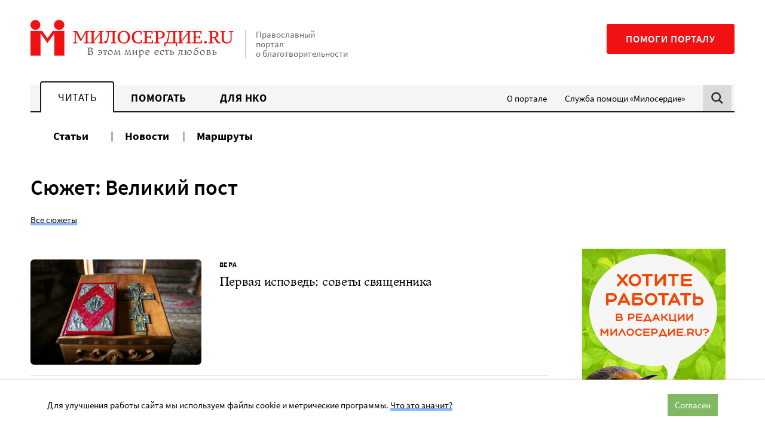

--- FILE ---
content_type: text/html; charset=UTF-8
request_url: https://www.miloserdie.ru/series/velikij-post/
body_size: 17950
content:
<!DOCTYPE html>
<html class="no-js" lang="ru-RU">
<head>
<meta charset="UTF-8">
	<meta name="viewport" content="width=device-width, initial-scale=1">
	<meta name="HandheldFriendly" content="True">
	<meta name="format-detection" content="telephone=no">
	<link rel="profile" href="http://gmpg.org/xfn/11">
	<meta http-equiv="X-UA-Compatible" content="IE=edge" />

	<meta name='robots' content='index, follow, max-image-preview:large, max-snippet:-1, max-video-preview:-1' />
	<style>img:is([sizes="auto" i], [sizes^="auto," i]) { contain-intrinsic-size: 3000px 1500px }</style>
	
	<!-- This site is optimized with the Yoast SEO plugin v25.6 - https://yoast.com/wordpress/plugins/seo/ -->
	<title>Великий пост - Милосердие.ru</title>
	<link rel="canonical" href="https://www.miloserdie.ru/series/velikij-post/" />
	<meta property="og:locale" content="ru_RU" />
	<meta property="og:type" content="article" />
	<meta property="og:title" content="Великий пост - Милосердие.ru" />
	<meta property="og:url" content="https://www.miloserdie.ru/series/velikij-post/" />
	<meta property="og:site_name" content="Милосердие.ru" />
	<meta property="og:image" content="https://www.miloserdie.ru/wp-content/uploads/2020/11/smm-fb.png" />
	<meta property="og:image:width" content="1200" />
	<meta property="og:image:height" content="630" />
	<meta property="og:image:type" content="image/png" />
	<meta name="twitter:card" content="summary_large_image" />
	<!-- / Yoast SEO plugin. -->


<link rel='dns-prefetch' href='//yandex.ru' />
<link rel='dns-prefetch' href='//widget.cloudpayments.ru' />
		<!-- favicon -->
		<link rel="icon" href="https://www.miloserdie.ru/wp-content/themes/milo/assets/img/icons/favicon.ico" sizes="32x32">
		<link rel="icon" href="https://www.miloserdie.ru/wp-content/themes/milo/assets/img/icons/icon.svg" type="image/svg+xml">
		<link rel="apple-touch-icon" href="https://www.miloserdie.ru/wp-content/themes/milo/assets/img/icons/apple-touch-icon.png">

		<link rel="manifest" href="https://www.miloserdie.ru/manifest.webmanifest">
		<link rel='preload' href='https://www.miloserdie.ru/wp-content/themes/milo/assets/fonts/Ladoga-Regular.woff' as='font'>
<link rel='preload' href='https://www.miloserdie.ru/wp-content/themes/milo/assets/fonts/SourceSansPro-Regular.woff' as='font'>
<link rel='stylesheet' id='wp-block-library-css' href='https://www.miloserdie.ru/wp-includes/css/dist/block-library/style.min.css' type='text/css' media='all' />
<style id='classic-theme-styles-inline-css' type='text/css'>
/*! This file is auto-generated */
.wp-block-button__link{color:#fff;background-color:#32373c;border-radius:9999px;box-shadow:none;text-decoration:none;padding:calc(.667em + 2px) calc(1.333em + 2px);font-size:1.125em}.wp-block-file__button{background:#32373c;color:#fff;text-decoration:none}
</style>
<style id='global-styles-inline-css' type='text/css'>
:root{--wp--preset--aspect-ratio--square: 1;--wp--preset--aspect-ratio--4-3: 4/3;--wp--preset--aspect-ratio--3-4: 3/4;--wp--preset--aspect-ratio--3-2: 3/2;--wp--preset--aspect-ratio--2-3: 2/3;--wp--preset--aspect-ratio--16-9: 16/9;--wp--preset--aspect-ratio--9-16: 9/16;--wp--preset--color--black: #000000;--wp--preset--color--cyan-bluish-gray: #abb8c3;--wp--preset--color--white: #ffffff;--wp--preset--color--pale-pink: #f78da7;--wp--preset--color--vivid-red: #cf2e2e;--wp--preset--color--luminous-vivid-orange: #ff6900;--wp--preset--color--luminous-vivid-amber: #fcb900;--wp--preset--color--light-green-cyan: #7bdcb5;--wp--preset--color--vivid-green-cyan: #00d084;--wp--preset--color--pale-cyan-blue: #8ed1fc;--wp--preset--color--vivid-cyan-blue: #0693e3;--wp--preset--color--vivid-purple: #9b51e0;--wp--preset--color--red: #F11112;--wp--preset--color--green: #81B866;--wp--preset--color--blue: #307fc9;--wp--preset--color--yellow: #F6E27F;--wp--preset--color--light-green: #EEFAE3;--wp--preset--color--light-yellow: #FCF8ED;--wp--preset--color--dark-brown: #22181C;--wp--preset--color--light-gray: #F4F5F5;--wp--preset--color--gray: #F4F5F5;--wp--preset--color--semi-gray: #DBDBDB;--wp--preset--color--night: #010101;--wp--preset--gradient--vivid-cyan-blue-to-vivid-purple: linear-gradient(135deg,rgba(6,147,227,1) 0%,rgb(155,81,224) 100%);--wp--preset--gradient--light-green-cyan-to-vivid-green-cyan: linear-gradient(135deg,rgb(122,220,180) 0%,rgb(0,208,130) 100%);--wp--preset--gradient--luminous-vivid-amber-to-luminous-vivid-orange: linear-gradient(135deg,rgba(252,185,0,1) 0%,rgba(255,105,0,1) 100%);--wp--preset--gradient--luminous-vivid-orange-to-vivid-red: linear-gradient(135deg,rgba(255,105,0,1) 0%,rgb(207,46,46) 100%);--wp--preset--gradient--very-light-gray-to-cyan-bluish-gray: linear-gradient(135deg,rgb(238,238,238) 0%,rgb(169,184,195) 100%);--wp--preset--gradient--cool-to-warm-spectrum: linear-gradient(135deg,rgb(74,234,220) 0%,rgb(151,120,209) 20%,rgb(207,42,186) 40%,rgb(238,44,130) 60%,rgb(251,105,98) 80%,rgb(254,248,76) 100%);--wp--preset--gradient--blush-light-purple: linear-gradient(135deg,rgb(255,206,236) 0%,rgb(152,150,240) 100%);--wp--preset--gradient--blush-bordeaux: linear-gradient(135deg,rgb(254,205,165) 0%,rgb(254,45,45) 50%,rgb(107,0,62) 100%);--wp--preset--gradient--luminous-dusk: linear-gradient(135deg,rgb(255,203,112) 0%,rgb(199,81,192) 50%,rgb(65,88,208) 100%);--wp--preset--gradient--pale-ocean: linear-gradient(135deg,rgb(255,245,203) 0%,rgb(182,227,212) 50%,rgb(51,167,181) 100%);--wp--preset--gradient--electric-grass: linear-gradient(135deg,rgb(202,248,128) 0%,rgb(113,206,126) 100%);--wp--preset--gradient--midnight: linear-gradient(135deg,rgb(2,3,129) 0%,rgb(40,116,252) 100%);--wp--preset--font-size--small: 13px;--wp--preset--font-size--medium: 24px;--wp--preset--font-size--large: 32px;--wp--preset--font-size--x-large: 42px;--wp--preset--font-size--normal: 16px;--wp--preset--spacing--20: 0.44rem;--wp--preset--spacing--30: 0.67rem;--wp--preset--spacing--40: 1rem;--wp--preset--spacing--50: 1.5rem;--wp--preset--spacing--60: 2.25rem;--wp--preset--spacing--70: 3.38rem;--wp--preset--spacing--80: 5.06rem;--wp--preset--shadow--natural: 6px 6px 9px rgba(0, 0, 0, 0.2);--wp--preset--shadow--deep: 12px 12px 50px rgba(0, 0, 0, 0.4);--wp--preset--shadow--sharp: 6px 6px 0px rgba(0, 0, 0, 0.2);--wp--preset--shadow--outlined: 6px 6px 0px -3px rgba(255, 255, 255, 1), 6px 6px rgba(0, 0, 0, 1);--wp--preset--shadow--crisp: 6px 6px 0px rgba(0, 0, 0, 1);}:where(.is-layout-flex){gap: 0.5em;}:where(.is-layout-grid){gap: 0.5em;}body .is-layout-flex{display: flex;}.is-layout-flex{flex-wrap: wrap;align-items: center;}.is-layout-flex > :is(*, div){margin: 0;}body .is-layout-grid{display: grid;}.is-layout-grid > :is(*, div){margin: 0;}:where(.wp-block-columns.is-layout-flex){gap: 2em;}:where(.wp-block-columns.is-layout-grid){gap: 2em;}:where(.wp-block-post-template.is-layout-flex){gap: 1.25em;}:where(.wp-block-post-template.is-layout-grid){gap: 1.25em;}.has-black-color{color: var(--wp--preset--color--black) !important;}.has-cyan-bluish-gray-color{color: var(--wp--preset--color--cyan-bluish-gray) !important;}.has-white-color{color: var(--wp--preset--color--white) !important;}.has-pale-pink-color{color: var(--wp--preset--color--pale-pink) !important;}.has-vivid-red-color{color: var(--wp--preset--color--vivid-red) !important;}.has-luminous-vivid-orange-color{color: var(--wp--preset--color--luminous-vivid-orange) !important;}.has-luminous-vivid-amber-color{color: var(--wp--preset--color--luminous-vivid-amber) !important;}.has-light-green-cyan-color{color: var(--wp--preset--color--light-green-cyan) !important;}.has-vivid-green-cyan-color{color: var(--wp--preset--color--vivid-green-cyan) !important;}.has-pale-cyan-blue-color{color: var(--wp--preset--color--pale-cyan-blue) !important;}.has-vivid-cyan-blue-color{color: var(--wp--preset--color--vivid-cyan-blue) !important;}.has-vivid-purple-color{color: var(--wp--preset--color--vivid-purple) !important;}.has-black-background-color{background-color: var(--wp--preset--color--black) !important;}.has-cyan-bluish-gray-background-color{background-color: var(--wp--preset--color--cyan-bluish-gray) !important;}.has-white-background-color{background-color: var(--wp--preset--color--white) !important;}.has-pale-pink-background-color{background-color: var(--wp--preset--color--pale-pink) !important;}.has-vivid-red-background-color{background-color: var(--wp--preset--color--vivid-red) !important;}.has-luminous-vivid-orange-background-color{background-color: var(--wp--preset--color--luminous-vivid-orange) !important;}.has-luminous-vivid-amber-background-color{background-color: var(--wp--preset--color--luminous-vivid-amber) !important;}.has-light-green-cyan-background-color{background-color: var(--wp--preset--color--light-green-cyan) !important;}.has-vivid-green-cyan-background-color{background-color: var(--wp--preset--color--vivid-green-cyan) !important;}.has-pale-cyan-blue-background-color{background-color: var(--wp--preset--color--pale-cyan-blue) !important;}.has-vivid-cyan-blue-background-color{background-color: var(--wp--preset--color--vivid-cyan-blue) !important;}.has-vivid-purple-background-color{background-color: var(--wp--preset--color--vivid-purple) !important;}.has-black-border-color{border-color: var(--wp--preset--color--black) !important;}.has-cyan-bluish-gray-border-color{border-color: var(--wp--preset--color--cyan-bluish-gray) !important;}.has-white-border-color{border-color: var(--wp--preset--color--white) !important;}.has-pale-pink-border-color{border-color: var(--wp--preset--color--pale-pink) !important;}.has-vivid-red-border-color{border-color: var(--wp--preset--color--vivid-red) !important;}.has-luminous-vivid-orange-border-color{border-color: var(--wp--preset--color--luminous-vivid-orange) !important;}.has-luminous-vivid-amber-border-color{border-color: var(--wp--preset--color--luminous-vivid-amber) !important;}.has-light-green-cyan-border-color{border-color: var(--wp--preset--color--light-green-cyan) !important;}.has-vivid-green-cyan-border-color{border-color: var(--wp--preset--color--vivid-green-cyan) !important;}.has-pale-cyan-blue-border-color{border-color: var(--wp--preset--color--pale-cyan-blue) !important;}.has-vivid-cyan-blue-border-color{border-color: var(--wp--preset--color--vivid-cyan-blue) !important;}.has-vivid-purple-border-color{border-color: var(--wp--preset--color--vivid-purple) !important;}.has-vivid-cyan-blue-to-vivid-purple-gradient-background{background: var(--wp--preset--gradient--vivid-cyan-blue-to-vivid-purple) !important;}.has-light-green-cyan-to-vivid-green-cyan-gradient-background{background: var(--wp--preset--gradient--light-green-cyan-to-vivid-green-cyan) !important;}.has-luminous-vivid-amber-to-luminous-vivid-orange-gradient-background{background: var(--wp--preset--gradient--luminous-vivid-amber-to-luminous-vivid-orange) !important;}.has-luminous-vivid-orange-to-vivid-red-gradient-background{background: var(--wp--preset--gradient--luminous-vivid-orange-to-vivid-red) !important;}.has-very-light-gray-to-cyan-bluish-gray-gradient-background{background: var(--wp--preset--gradient--very-light-gray-to-cyan-bluish-gray) !important;}.has-cool-to-warm-spectrum-gradient-background{background: var(--wp--preset--gradient--cool-to-warm-spectrum) !important;}.has-blush-light-purple-gradient-background{background: var(--wp--preset--gradient--blush-light-purple) !important;}.has-blush-bordeaux-gradient-background{background: var(--wp--preset--gradient--blush-bordeaux) !important;}.has-luminous-dusk-gradient-background{background: var(--wp--preset--gradient--luminous-dusk) !important;}.has-pale-ocean-gradient-background{background: var(--wp--preset--gradient--pale-ocean) !important;}.has-electric-grass-gradient-background{background: var(--wp--preset--gradient--electric-grass) !important;}.has-midnight-gradient-background{background: var(--wp--preset--gradient--midnight) !important;}.has-small-font-size{font-size: var(--wp--preset--font-size--small) !important;}.has-medium-font-size{font-size: var(--wp--preset--font-size--medium) !important;}.has-large-font-size{font-size: var(--wp--preset--font-size--large) !important;}.has-x-large-font-size{font-size: var(--wp--preset--font-size--x-large) !important;}
:where(.wp-block-post-template.is-layout-flex){gap: 1.25em;}:where(.wp-block-post-template.is-layout-grid){gap: 1.25em;}
:where(.wp-block-columns.is-layout-flex){gap: 2em;}:where(.wp-block-columns.is-layout-grid){gap: 2em;}
:root :where(.wp-block-pullquote){font-size: 1.5em;line-height: 1.6;}
</style>
<link rel='stylesheet' id='advanced-popups-css' href='https://www.miloserdie.ru/wp-content/plugins/advanced-popups/public/css/advanced-popups-public.css' type='text/css' media='all' />
<link rel='stylesheet' id='messg-design-css' href='https://www.miloserdie.ru/wp-content/themes/milo/assets/rev/bundle-239e6e77c0.css' type='text/css' media='all' />
<link rel='stylesheet' id='fcon-theme-support-css' href='https://www.miloserdie.ru/wp-content/themes/milo/assets/rev/landings-35f1b9636e.css' type='text/css' media='all' />
<script type="text/javascript" src="https://www.miloserdie.ru/wp-includes/js/jquery/jquery.min.js" id="jquery-core-js"></script>
<script type="text/javascript" src="https://www.miloserdie.ru/wp-content/plugins/advanced-popups/public/js/advanced-popups-public.js" id="advanced-popups-js"></script>
<script type="text/javascript" src="https://yandex.ru/ads/system/context.js" id="ad-fox-js" defer="defer" data-wp-strategy="defer"></script>
		<link rel="preload" href="https://www.miloserdie.ru/wp-content/plugins/advanced-popups/fonts/advanced-popups-icons.woff" as="font" type="font/woff" crossorigin>
		
                <script>
                    document.documentElement.classList.add("leyka-js");
                </script>
                <style>
                    :root {
                        --color-main: 		#1db318;
                        --color-main-dark: 	#1aa316;
                        --color-main-light: #acebaa;
                    }
                </style>

                <script>document.documentElement.className += " js";</script>
		<script>document.documentElement.className = document.documentElement.className.replace('no-js','js');</script>
				<meta name="capitaller" content="5f6ee4168582a4f83827fb5b46249d1b527ec8a9"/>
		<link rel="amphtml" href="https://www.miloserdie.ru/series/velikij-post/amp/">		<script>window.yaContextCb = window.yaContextCb || []</script>
				<style type="text/css" id="wp-custom-css">
			ol.offer,
ol.offer ol {
	counter-reset: item;

}
ol.offer li {
	display: block;
}
ol.offer li:before {
	content: counters(item, ".") " ";
	counter-increment: item;
}
ol.offer ul>li:before {
	content: '- ';
}
ol.offer > li {
	font-weight: 700;
}
ol.offer > li > * {
	font-weight: 400;
}
ol.offer > li > ol {
	margin: 1em 0 2em;
}
ol.offer > li li {
	margin: 1em 0;
}
/*
.adp-popup-inner .subscribe_popup a:not([class]) {
	-webkit-box-shadow: inset 0 -0.29412em 0 #f09d67;
    box-shadow: inset 0 -0.29412em 0 #f09d67;
}
.adp-popup-inner .subscribe_popup a:not([class]):hover {
	background-color: #f09d67;
}

.card_popup {
	padding: 0; 
	background-color: #d6ede8;
}

.adp-popup-inner .card_popup a:not([class]) {
	-webkit-box-shadow: inset 0 -0.29412em 0 #fdde82;
	box-shadow: inset 0 -0.29412em 0 #fdde82;
}
.adp-popup-inner .card_popup a:not([class]):hover {
	background-color: #fdde82;
}

.vpost2022_popup {
	padding: 30px 40px 30px 20px;
	background-color: #ecf9ff;
}
.adp-popup-inner .vpost2022_popup a:not([class]) {
	-webkit-box-shadow: inset 0 -0.29412em 0 #8a7fc5;
    box-shadow: inset 0 -0.29412em 0 #8a7fc5;
}
.adp-popup-inner .vpost2022_popup a:not([class]):hover {
	background-color: #8a7fc5;
}

.portfel_popup {
	padding: 30px 40px 30px 20px;
	background-color: #cbebe5;
}
.adp-popup-inner .portfel_popup a:not([class]) {
	-webkit-box-shadow: inset 0 -0.29412em 0 #97d7cc;
    box-shadow: inset 0 -0.29412em 0 #97d7cc;
}
.adp-popup-inner .portfel_popup a:not([class]):hover {
	background-color: #97d7cc;
}

.babushki_popup {
	padding: 30px 40px 30px 20px;
	background-color: #e4baa8;
}
.adp-popup-inner .babushki_popup a:not([class]) {
	-webkit-box-shadow: inset 0 -0.29412em 0 #fc1010;
    box-shadow: inset 0 -0.29412em 0 #fc1010;
}
.adp-popup-inner .babushki_popup a:not([class]):hover {
	background-color: #fc1010;
}

*/		</style>
			</head>

<body id="top" class="archive tax-series term-velikij-post term-2513 wp-embed-responsive wp-theme-milo"  >

<a
	class="skip-link screen-reader-text"
	href="#content"
	>Перейти к содержанию
</a>

<header  class='site-header term-archive__site-header'>				<div
			data-days="3"
			data-ckey="milo_mb_close"
						class="site-banner js-mobile-banner">
	
					<a href="https://help.miloserdie.ru/help-site/?inner_source=plashka"
			class="site-banner__link">
			<span>Помочь порталу</span>
			<svg class='svg-icon icon-arrow'><use xlink:href='https://www.miloserdie.ru/wp-content/themes/milo/assets/rev/svg-87f9781515.svg#icon-arrow' /></svg>		</a>

					<a href="#" class="site-banner__close js-close-trigger">
				<svg class='svg-icon icon-close'><use xlink:href='https://www.miloserdie.ru/wp-content/themes/milo/assets/rev/svg-87f9781515.svg#icon-close' /></svg>			</a>
							
		</div>
						<div class="site-brand container">

			<div class="branding">
				<a href='https://www.miloserdie.ru/' class='branding__link logo-wrap'   ><img src='https://www.miloserdie.ru/wp-content/themes/milo/assets/img/logo-full.svg' alt=''></a>
				<div class="branding__note hide-upto-large">
					Православный портал о благотворительности				</div>
			</div>

			<div class="maincta">
				<a href='https://help.miloserdie.ru/help-site/?inner_source=head' class='maincta-button' target="_blank"  rel="noopener nofollow" >Помоги порталу</a>				<button class="menu-toggle hide-on-large"
					 >
					<span class="humb"></span>
					<svg class='svg-icon icon-close'><use xlink:href='https://www.miloserdie.ru/wp-content/themes/milo/assets/rev/svg-87f9781515.svg#icon-close' /></svg>				</button>
			</div>
		</div>
				<div class="site-navigation sitenav">
					<div class="sitenav-states state">
			<div class="sitenav-tabs"><a href='https://www.miloserdie.ru/' class='tablink tablink--active'>Читать</a><a href='https://www.miloserdie.ru/how-to-help/' class='tablink'>Помогать</a><a href='https://www.miloserdie.ru/nko/' class='tablink'>Для НКО</a></div><ul id="menu-vspomogatelnoe" class="sitenav-side sidemenu hide-upto-large"><li id="menu-item-524565" class="for-taglink-about menu-item menu-item-type-post_type menu-item-object-page menu-item-524565"><a href="https://www.miloserdie.ru/about/">О портале</a></li>
<li id="menu-item-524567" class="service menu-item menu-item-type-custom menu-item-object-custom menu-item-524567"><a target="_blank" href="https://www.miloserdie.help/">Служба помощи «Милосердие»</a></li>
</ul>				
			<div class="sitenav-search hide-upto-large">
				<a id="search_trigger" href="https://www.miloserdie.ru/?s" class="search_trigger"><svg class='svg-icon icon-search'><use xlink:href='https://www.miloserdie.ru/wp-content/themes/milo/assets/rev/svg-87f9781515.svg#icon-search' /></svg></a>
			</div>

		</div><!-- /tabs -->
							<div class="container sitenav-panel">
			<div class="sitenav-content">
				<div class="sitenav-menu sitemenu"><!-- menu -->
					<ul id="menu-chitat-razdel" class="sitemenu-list"><li id="menu-item-524626" class="menu-item menu-item-type-post_type menu-item-object-page current_page_parent menu-item-524626"><a href="https://www.miloserdie.ru/articles/">Статьи</a></li>
<li id="menu-item-524627" class="menu-item menu-item-type-custom menu-item-object-custom menu-item-524627"><a href="/news/">Новости</a></li>
<li id="menu-item-1063168" class="menu-item menu-item-type-custom menu-item-object-custom menu-item-1063168"><a href="/paths/">Маршруты</a></li>
</ul><ul id="menu-vspomogatelnoe-1" class="sitemenu-add sidemenu hide-on-large"><li class="for-taglink-about menu-item menu-item-type-post_type menu-item-object-page menu-item-524565"><a href="https://www.miloserdie.ru/about/">О портале</a></li>
<li class="service menu-item menu-item-type-custom menu-item-object-custom menu-item-524567"><a target="_blank" href="https://www.miloserdie.help/">Служба помощи «Милосердие»</a></li>
</ul>				</div>

				<div class="sitenav-help hide-on-medium">
					<a href='https://help.miloserdie.ru/help-site/?inner_source=head' class='maincta-button' target="_blank"  rel="noopener nofollow" >Помоги порталу</a>				</div>

									<div class="sitenav-search sitenav-search--form">
						<a href="#" class="close search-close hide-upto-large"><svg class='svg-icon icon-close'><use xlink:href='https://www.miloserdie.ru/wp-content/themes/milo/assets/rev/svg-87f9781515.svg#icon-close' /></svg></a>
						<div class="search-holder">
<div class="yandex-form">
<style>
.yandex-form #ya-site-form1 .ya-site-form__form .ya-site-form__input-text,	
.yandex-form #ya-site-form0 .ya-site-form__form .ya-site-form__input-text {
	font-size: 16px !important;
	line-height: 55px;
	padding: 0 52px 0 16px;
	border-radius: 2px;
	background: #f9f9f9 !important;
	border-color: #dddddd !important;
	-webkit-appearance: none;
}

@media screen and (min-width: 767px) {
	.yandex-form #ya-site-form1 .ya-site-form__form .ya-site-form__input-text,  
	.yandex-form #ya-site-form0 .ya-site-form__form .ya-site-form__input-text {
		line-height: 65px;
		padding: 0 62px 0 16px;
	}
}

.yandex-form #ya-site-form1 .ya-site-form__form .ya-site-form__input-text:hover,
.yandex-form #ya-site-form0 .ya-site-form__form .ya-site-form__input-text:hover {
	background: #f9f9f9 !important;
	border-color: #dddddd !important;
}
.yandex-form #ya-site-form1 .ya-site-form__form .ya-site-form__input-text:focus,
.yandex-form #ya-site-form0 .ya-site-form__form .ya-site-form__input-text:focus {
	background: #fff !important;
	border-color: #dddddd !important;
}

#ya-site-form0 .ya-site-form__search .ya-site-form__search-input-layout-r,
#ya-site-form1 .ya-site-form__search .ya-site-form__search-input-layout-r {
	position: relative;
	width: 1px;
}

#ya-site-form1 .ya-site-form__submit,
#ya-site-form0 .ya-site-form__submit {
	font: 0/0 a !important;
	text-shadow: none;
	color: transparent;
	text-decoration: none;
	width: 70px;
	height: 50px;	
	cursor: pointer;
	background-color: transparent;
	background-image: url(https://www.miloserdie.ru/wp-content/themes/milo/assets/img/search.png);
	background-size: 50px 50px;
	background-position: center center;
	-webkit-appearance: none;

	position: absolute;
	top: 2px;
	right: -101%;
}

@media screen and (min-width: 767px) {
	#ya-site-form1 .ya-site-form__submit,
	#ya-site-form0 .ya-site-form__submit {
		top: 8px;
	}
}

#ya-site-results .b-bottom-wizard {
	max-width: 100%;
	overflow: hidden;
}
</style> 

<!-- form code-->
<div class="ya-site-form ya-site-form_inited_no" onclick="return {'action':'https://www.miloserdie.ru/search/','arrow':false,'bg':'transparent','fontsize':12,'fg':'#000000','language':'ru','logo':'rb','publicname':'Поиск на miloserdie.ru','suggest':true,'target':'_self','tld':'ru','type':2,'usebigdictionary':true,'searchid':2208236,'webopt':false,'websearch':false,'input_fg':'#000000','input_bg':'#ffffff','input_fontStyle':'normal','input_fontWeight':'normal','input_placeholder':'Поиск','input_placeholderColor':'#000000','input_borderColor':'#7f9db9'}"><form action="https://yandex.ru/sitesearch" method="get" target="_self"><input type="hidden" name="searchid" value="2208236"/><input type="hidden" name="l10n" value="ru"/><input type="hidden" name="reqenc" value=""/><input type="search" name="text" value=""/><input type="submit" value="Найти"/></form></div><style type="text/css">.ya-page_js_yes .ya-site-form_inited_no { display: none; }</style>

<script type="text/javascript">

function yandex_init_search_form() {
	(function(w,d,c){

		var s = d.createElement('script'),
			h = d.getElementsByTagName('script')[0],
			e = d.documentElement;

		if((' '+e.className+' ').indexOf(' ya-page_js_yes ')===-1) {
			e.className += ' ya-page_js_yes';
		}

		s.type = 'text/javascript';
		s.async = true;
		s.charset = 'utf-8';
		s.src = (d.location.protocol==='https:' ? 'https:' : 'http:')+'//site.yandex.net/v2.0/js/all.js';
		h.parentNode.insertBefore(s, h);

		(w[c] || (w[c]=[])).push(function(){
			Ya.Site.Form.init()
		});

	})(window, document, 'yandex_site_callbacks');
}

jQuery(document).ready(function($){

	yandex_init_search_form();

	$('#search_trigger').click(function(){
		if(typeof Ya == 'undefined') {
			yandex_init_search_form();
		}
	});

});
</script>
<!-- form code-->
</div><!-- .yandex-form -->
</div>
					</div>
				
			</div>
		</div>
				</div>
		</header>
<!-- content -->
<a name="content"></a><div class="site-content">

<div class="container">
<div class="term-archive">
	<div  class='term-header term-archive__term-header'><h1  class="term-header__title term-header-title">Сюжет: Великий пост</h1><div  class="term-header__all term-header-all"><a href='https://www.miloserdie.ru/about/series/' class='common-link'   >Все сюжеты</a></div></div>
	<div class="basic-columns">
		<div class="basic-columns__main">
			<div  class='mixed-list term-archive__mixed-list'><div  class="mixed-list__items mixed-list-items"><div  class="mixed-list__item mixed-list-item"><div  class='post-card-archive term-archive__post-card-archive post-card-archive--regular'><div  class="post-card-archive__preview post-card-archive-preview"><a href='https://www.miloserdie.ru/article/pervaya-ispoved-sovety-svyashhennika/' class='thumbnail-link'   ><img width="400" height="246" src="https://www.miloserdie.ru/wp-content/uploads/2025/04/234234-400x246.jpg" class="attachment-post-thumbnail size-post-thumbnail wp-post-image" alt="" decoding="async" fetchpriority="high" srcset="https://www.miloserdie.ru/wp-content/uploads/2025/04/234234-400x246.jpg 400w, https://www.miloserdie.ru/wp-content/uploads/2025/04/234234-700x430.jpg 700w, https://www.miloserdie.ru/wp-content/uploads/2025/04/234234-580x356.jpg 580w" sizes="(max-width: 400px) 100vw, 400px" /></a></div><a href='https://www.miloserdie.ru/article/pervaya-ispoved-sovety-svyashhennika/' class="post-card-archive__link post-card-archive-link"><div  class="post-card-archive__meta post-card-archive-meta">Вера</div><div  class="post-card-archive__title post-card-archive-title">Первая исповедь: советы священника</div><div  class="post-card-archive__text post-card-archive-text"></div></a></div></div><div  class="mixed-list__item mixed-list-item"><div  class='post-card-archive term-archive__post-card-archive post-card-archive--regular'><div  class="post-card-archive__preview post-card-archive-preview"><a href='https://www.miloserdie.ru/article/velikaya-subbota-tserkov-zhdet/' class='thumbnail-link'   ><img width="400" height="246" src="https://www.miloserdie.ru/wp-content/uploads/2020/04/img_needlework_1176-400x246.jpg" class="attachment-post-thumbnail size-post-thumbnail wp-post-image" alt="Христос в окружении ангельских сил. Плащаница монахинь Евфимии и Евпраксии в ризнице монастыря Путна в Буковине, ок. 1405 г., Румыния" decoding="async" srcset="https://www.miloserdie.ru/wp-content/uploads/2020/04/img_needlework_1176-400x246.jpg 400w, https://www.miloserdie.ru/wp-content/uploads/2020/04/img_needlework_1176-700x430.jpg 700w, https://www.miloserdie.ru/wp-content/uploads/2020/04/img_needlework_1176-580x356.jpg 580w" sizes="(max-width: 400px) 100vw, 400px" /></a></div><a href='https://www.miloserdie.ru/article/velikaya-subbota-tserkov-zhdet/' class="post-card-archive__link post-card-archive-link"><div  class="post-card-archive__meta post-card-archive-meta">Вера</div><div  class="post-card-archive__title post-card-archive-title">Великая суббота: Церковь ждет</div><div  class="post-card-archive__text post-card-archive-text"><p>Великая Суббота &#8212; день оплакивания Христа и ожидания Его воскресения</p></div></a></div></div><div  class="mixed-list__item mixed-list-item"><div  class='post-card-archive term-archive__post-card-archive post-card-archive--regular'><div  class="post-card-archive__preview post-card-archive-preview"><a href='https://www.miloserdie.ru/article/rabotnikam-11-go-chasa-posvyashhaetsya/' class='thumbnail-link'   ><img width="400" height="246" src="https://www.miloserdie.ru/wp-content/uploads/2022/04/tass_50642420-400x246.jpg" class="attachment-post-thumbnail size-post-thumbnail wp-post-image" alt="Фреска в храме Воскресения Христова на территории Сретенского мужского ставропигиального монастыря" decoding="async" srcset="https://www.miloserdie.ru/wp-content/uploads/2022/04/tass_50642420-400x246.jpg 400w, https://www.miloserdie.ru/wp-content/uploads/2022/04/tass_50642420-700x430.jpg 700w, https://www.miloserdie.ru/wp-content/uploads/2022/04/tass_50642420-580x356.jpg 580w" sizes="(max-width: 400px) 100vw, 400px" /></a></div><a href='https://www.miloserdie.ru/article/rabotnikam-11-go-chasa-posvyashhaetsya/' class="post-card-archive__link post-card-archive-link"><div  class="post-card-archive__meta post-card-archive-meta">Вера</div><div  class="post-card-archive__title post-card-archive-title">Работникам 11-го часа посвящается</div><div  class="post-card-archive__text post-card-archive-text"></div></a></div></div><div  class="mixed-list__item mixed-list-item"><div  class='news-card-archive term-archive__news-card-archive'><a href='https://www.miloserdie.ru/news/vpervye-sobirayus-v-hram-na-pashu-otvety-na-voprosy/' class="news-card-archive__link news-card-archive-link"><div  class="news-card-archive__title news-card-archive-title">Впервые собираюсь в&nbsp;храм на&nbsp;Пасху — ответы на&nbsp;вопросы</div><div  class="news-card-archive__meta news-card-archive-meta">16 Апр. 2025</div></a></div></div><div  class="mixed-list__item mixed-list-item"><div  class='news-card-archive term-archive__news-card-archive'><a href='https://www.miloserdie.ru/news/podgotovka-k-pashe-obojdetsya-rossiyanam-chut-dorozhe-tysyachi-rublej-issledovanie/' class="news-card-archive__link news-card-archive-link"><div  class="news-card-archive__title news-card-archive-title">Эксперты посчитали, во&nbsp;сколько россиянам обойдется подготовка к&nbsp;Пасхе</div><div  class="news-card-archive__meta news-card-archive-meta">16 Апр. 2025</div></a></div></div><div  class="mixed-list__item mixed-list-item"><div  class='news-card-archive term-archive__news-card-archive'><a href='https://www.miloserdie.ru/news/v-15-hramah-moskvy-mozhno-budet-zazhech-svechu-ot-blagodatnogo-ognya/' class="news-card-archive__link news-card-archive-link"><div  class="news-card-archive__title news-card-archive-title">В 15 храмах Москвы можно будет зажечь свечу от&nbsp;Благодатного огня</div><div  class="news-card-archive__meta news-card-archive-meta">16 Апр. 2025</div></a></div></div><div  class="mixed-list__item mixed-list-item"><div  class='news-card-archive term-archive__news-card-archive'><a href='https://www.miloserdie.ru/news/dari-radost-na-pashu-i-drugie-akczii-v-kotoryh-mozhno-pouchastvovat/' class="news-card-archive__link news-card-archive-link"><div  class="news-card-archive__title news-card-archive-title">«Дари радость на&nbsp;Пасху» и&nbsp;другие акции, в&nbsp;которых можно поучаствовать</div><div  class="news-card-archive__meta news-card-archive-meta">16 Апр. 2025</div></a></div></div><div  class="mixed-list__item mixed-list-item"><div  class='news-card-archive term-archive__news-card-archive'><a href='https://www.miloserdie.ru/news/rabotu-moskovskogo-metro-i-mczk-v-pashalnuyu-noch-prodlyat-na-chas/' class="news-card-archive__link news-card-archive-link"><div  class="news-card-archive__title news-card-archive-title">Работу московского метро и&nbsp;МЦК в&nbsp;Пасхальную ночь продлят на&nbsp;час</div><div  class="news-card-archive__meta news-card-archive-meta">16 Апр. 2025</div></a></div></div><div  class="mixed-list__item mixed-list-item"><div  class='post-card-archive term-archive__post-card-archive post-card-archive--regular'><div  class="post-card-archive__preview post-card-archive-preview"><a href='https://www.miloserdie.ru/article/kak-prigotovit-tvorozhnuyu-pachu/' class='thumbnail-link'   ><img width="400" height="246" src="https://www.miloserdie.ru/wp-content/uploads/2015/04/tvorozhnaya-pasha-400x246.jpg" class="attachment-post-thumbnail size-post-thumbnail wp-post-image" alt="" decoding="async" srcset="https://www.miloserdie.ru/wp-content/uploads/2015/04/tvorozhnaya-pasha-400x246.jpg 400w, https://www.miloserdie.ru/wp-content/uploads/2015/04/tvorozhnaya-pasha-700x430.jpg 700w, https://www.miloserdie.ru/wp-content/uploads/2015/04/tvorozhnaya-pasha-580x356.jpg 580w" sizes="(max-width: 400px) 100vw, 400px" /></a></div><a href='https://www.miloserdie.ru/article/kak-prigotovit-tvorozhnuyu-pachu/' class="post-card-archive__link post-card-archive-link"><div  class="post-card-archive__meta post-card-archive-meta">Проблемы</div><div  class="post-card-archive__title post-card-archive-title">Как приготовить творожную паcху</div><div  class="post-card-archive__text post-card-archive-text"></div></a></div></div><div  class="mixed-list__item mixed-list-item"><div  class='news-card-archive term-archive__news-card-archive'><a href='https://www.miloserdie.ru/news/v-moskve-prodlyat-rabotu-obshhestvennogo-transporta-v-pashalnuyu-noch/' class="news-card-archive__link news-card-archive-link"><div  class="news-card-archive__title news-card-archive-title">В Москве продлят работу общественного транспорта в&nbsp;Пасхальную ночь</div><div  class="news-card-archive__meta news-card-archive-meta">15 Апр. 2025</div></a></div></div><div  class="mixed-list__item mixed-list-item"><div  class='post-card-archive term-archive__post-card-archive post-card-archive--regular'><div  class="post-card-archive__preview post-card-archive-preview"><a href='https://www.miloserdie.ru/article/podgotovka-k-pashe-tajm-menedzhment-pravoslavnoj-hozyajki/' class='thumbnail-link'   ><img width="400" height="246" src="https://www.miloserdie.ru/wp-content/uploads/2018/04/233821@2x-400x246.jpg" class="attachment-post-thumbnail size-post-thumbnail wp-post-image" alt="«Канун Пасхи в старину». И. С. Горюшкин-Сорокопудов" decoding="async" srcset="https://www.miloserdie.ru/wp-content/uploads/2018/04/233821@2x-400x246.jpg 400w, https://www.miloserdie.ru/wp-content/uploads/2018/04/233821@2x-700x430.jpg 700w, https://www.miloserdie.ru/wp-content/uploads/2018/04/233821@2x-580x356.jpg 580w" sizes="(max-width: 400px) 100vw, 400px" /></a></div><a href='https://www.miloserdie.ru/article/podgotovka-k-pashe-tajm-menedzhment-pravoslavnoj-hozyajki/' class="post-card-archive__link post-card-archive-link"><div  class="post-card-archive__meta post-card-archive-meta">Личный опыт</div><div  class="post-card-archive__title post-card-archive-title">Подготовка к&nbsp;Пасхе: тайм-менеджмент православной хозяйки</div><div  class="post-card-archive__text post-card-archive-text"></div></a></div></div><div  class="mixed-list__item mixed-list-item"><div  class='news-card-archive term-archive__news-card-archive'><a href='https://www.miloserdie.ru/news/angar-spaseniya-sobiraet-pashalnye-yajcza-i-kulichi-dlya-bezdomnyh/' class="news-card-archive__link news-card-archive-link"><div  class="news-card-archive__title news-card-archive-title">«Ангар спасения» собирает пасхальные яйца и&nbsp;куличи для бездомных</div><div  class="news-card-archive__meta news-card-archive-meta">14 Апр. 2025</div></a></div></div><div  class="mixed-list__item mixed-list-item"><div  class='post-card-archive term-archive__post-card-archive post-card-archive--regular'><div  class="post-card-archive__preview post-card-archive-preview"><a href='https://www.miloserdie.ru/article/strastnaya-sedmitsa-sem-shagov-s-bogom/' class='thumbnail-link'   ><img width="400" height="246" src="https://www.miloserdie.ru/wp-content/uploads/2025/04/el_greco-400x246.jpg" class="attachment-post-thumbnail size-post-thumbnail wp-post-image" alt="«Моление о чаше». Эль Греко, 1605" decoding="async" srcset="https://www.miloserdie.ru/wp-content/uploads/2025/04/el_greco-400x246.jpg 400w, https://www.miloserdie.ru/wp-content/uploads/2025/04/el_greco-700x430.jpg 700w, https://www.miloserdie.ru/wp-content/uploads/2025/04/el_greco-580x356.jpg 580w" sizes="(max-width: 400px) 100vw, 400px" /></a></div><a href='https://www.miloserdie.ru/article/strastnaya-sedmitsa-sem-shagov-s-bogom/' class="post-card-archive__link post-card-archive-link"><div  class="post-card-archive__meta post-card-archive-meta">Вера</div><div  class="post-card-archive__title post-card-archive-title">Страстная неделя: семь шагов с&nbsp;Богом</div><div  class="post-card-archive__text post-card-archive-text"></div></a></div></div><div  class="mixed-list__item mixed-list-item"><div  class='post-card-archive term-archive__post-card-archive post-card-archive--regular'><div  class="post-card-archive__preview post-card-archive-preview"><a href='https://www.miloserdie.ru/article/v-ozhidanii-pashi-poleznoe-chtenie-kotoroe-pomogaet-nastroitsya-na-strastnuyu-nedelyu-i-nastupayushhij-prazdnik/' class='thumbnail-link'   ><img width="400" height="246" src="https://www.miloserdie.ru/wp-content/uploads/2024/04/tajnaya-vecherya-400x246.jpg" class="attachment-post-thumbnail size-post-thumbnail wp-post-image" alt="" decoding="async" srcset="https://www.miloserdie.ru/wp-content/uploads/2024/04/tajnaya-vecherya-400x246.jpg 400w, https://www.miloserdie.ru/wp-content/uploads/2024/04/tajnaya-vecherya-700x430.jpg 700w, https://www.miloserdie.ru/wp-content/uploads/2024/04/tajnaya-vecherya-580x356.jpg 580w" sizes="(max-width: 400px) 100vw, 400px" /></a></div><a href='https://www.miloserdie.ru/article/v-ozhidanii-pashi-poleznoe-chtenie-kotoroe-pomogaet-nastroitsya-na-strastnuyu-nedelyu-i-nastupayushhij-prazdnik/' class="post-card-archive__link post-card-archive-link"><div  class="post-card-archive__meta post-card-archive-meta">Вера</div><div  class="post-card-archive__title post-card-archive-title">В ожидании праздника: полезное чтение, которое помогает настроиться на&nbsp;Страстную неделю и&nbsp;Пасху</div><div  class="post-card-archive__text post-card-archive-text"></div></a></div></div><div  class="mixed-list__item mixed-list-item"><div  class='post-card-archive term-archive__post-card-archive post-card-archive--regular'><div  class="post-card-archive__preview post-card-archive-preview"><a href='https://www.miloserdie.ru/article/chelovek-kotoryj-umer-dvazhdy-i-uzhe-odin-raz-voskres/' class='thumbnail-link'   ><img width="400" height="246" src="https://www.miloserdie.ru/wp-content/uploads/2022/04/1-17-400x246.jpg" class="attachment-post-thumbnail size-post-thumbnail wp-post-image" alt="" decoding="async" srcset="https://www.miloserdie.ru/wp-content/uploads/2022/04/1-17-400x246.jpg 400w, https://www.miloserdie.ru/wp-content/uploads/2022/04/1-17-700x430.jpg 700w, https://www.miloserdie.ru/wp-content/uploads/2022/04/1-17-580x356.jpg 580w" sizes="(max-width: 400px) 100vw, 400px" /></a></div><a href='https://www.miloserdie.ru/article/chelovek-kotoryj-umer-dvazhdy-i-uzhe-odin-raz-voskres/' class="post-card-archive__link post-card-archive-link"><div  class="post-card-archive__meta post-card-archive-meta">Вера</div><div  class="post-card-archive__title post-card-archive-title">Человек, который умер дважды. И&nbsp;уже один раз воскрес</div><div  class="post-card-archive__text post-card-archive-text"><p>Что делал праведный Лазарь после своего воскресения? И кем вообще он был?</p></div></a></div></div><div  class="mixed-list__item mixed-list-item"><div  class='post-card-archive term-archive__post-card-archive post-card-archive--regular'><div  class="post-card-archive__preview post-card-archive-preview"><a href='https://www.miloserdie.ru/article/verbnoe-voskresenie-a-razve-tsari-takie-byvayut/' class='thumbnail-link'   ><img width="400" height="246" src="https://www.miloserdie.ru/wp-content/uploads/2021/04/1-19-400x246.jpg" class="attachment-post-thumbnail size-post-thumbnail wp-post-image" alt="Вход Господень в Иерусалим" decoding="async" srcset="https://www.miloserdie.ru/wp-content/uploads/2021/04/1-19-400x246.jpg 400w, https://www.miloserdie.ru/wp-content/uploads/2021/04/1-19-700x430.jpg 700w, https://www.miloserdie.ru/wp-content/uploads/2021/04/1-19-580x356.jpg 580w" sizes="(max-width: 400px) 100vw, 400px" /></a></div><a href='https://www.miloserdie.ru/article/verbnoe-voskresenie-a-razve-tsari-takie-byvayut/' class="post-card-archive__link post-card-archive-link"><div  class="post-card-archive__meta post-card-archive-meta">Вера</div><div  class="post-card-archive__title post-card-archive-title">Вербное воскресенье: вот, входит Царь славы</div><div  class="post-card-archive__text post-card-archive-text"></div></a></div></div><div  class="mixed-list__item mixed-list-item"><div  class='post-card-archive term-archive__post-card-archive post-card-archive--regular'><div  class="post-card-archive__preview post-card-archive-preview"><a href='https://www.miloserdie.ru/article/blagoveshhenie-presvyatoj-bogorodicy-ikony-prazdnika-2/' class='thumbnail-link'   ><img width="400" height="246" src="https://www.miloserdie.ru/wp-content/uploads/2020/04/Fra_Angelico_-_The_Annunciation_-_WGA00555-400x246.jpg" class="attachment-post-thumbnail size-post-thumbnail wp-post-image" alt="" decoding="async" srcset="https://www.miloserdie.ru/wp-content/uploads/2020/04/Fra_Angelico_-_The_Annunciation_-_WGA00555-400x246.jpg 400w, https://www.miloserdie.ru/wp-content/uploads/2020/04/Fra_Angelico_-_The_Annunciation_-_WGA00555-700x430.jpg 700w, https://www.miloserdie.ru/wp-content/uploads/2020/04/Fra_Angelico_-_The_Annunciation_-_WGA00555-580x356.jpg 580w" sizes="(max-width: 400px) 100vw, 400px" /></a></div><a href='https://www.miloserdie.ru/article/blagoveshhenie-presvyatoj-bogorodicy-ikony-prazdnika-2/' class="post-card-archive__link post-card-archive-link"><div  class="post-card-archive__meta post-card-archive-meta">Вера</div><div  class="post-card-archive__title post-card-archive-title">Благовещение Пресвятой Богородицы – праздник свободы выбора</div><div  class="post-card-archive__text post-card-archive-text"></div></a></div></div><div  class="mixed-list__item mixed-list-item"><div  class='post-card-archive term-archive__post-card-archive post-card-archive--regular'><div  class="post-card-archive__preview post-card-archive-preview"><a href='https://www.miloserdie.ru/article/vypusk-ptic-na-blagoveshhenie-kak-sdelat-obychaj-gumannym-2/' class='thumbnail-link'   ><img width="400" height="246" src="https://www.miloserdie.ru/wp-content/uploads/2019/04/blagoveshhenie-400x246.jpg" class="attachment-post-thumbnail size-post-thumbnail wp-post-image" alt="Девочки держат клетки с птицами у Храма-на-Крови в Екатеринбурге, где прошла Божественная литургия в честь праздника Благовещения." decoding="async" srcset="https://www.miloserdie.ru/wp-content/uploads/2019/04/blagoveshhenie-400x246.jpg 400w, https://www.miloserdie.ru/wp-content/uploads/2019/04/blagoveshhenie-700x430.jpg 700w, https://www.miloserdie.ru/wp-content/uploads/2019/04/blagoveshhenie-580x356.jpg 580w" sizes="(max-width: 400px) 100vw, 400px" /></a></div><a href='https://www.miloserdie.ru/article/vypusk-ptic-na-blagoveshhenie-kak-sdelat-obychaj-gumannym-2/' class="post-card-archive__link post-card-archive-link"><div  class="post-card-archive__meta post-card-archive-meta">Проблемы</div><div  class="post-card-archive__title post-card-archive-title">Выпуск птиц на&nbsp;Благовещение: как сделать обычай более гуманным?</div><div  class="post-card-archive__text post-card-archive-text"></div></a></div></div><div  class="mixed-list__item mixed-list-item"><div  class='post-card-archive term-archive__post-card-archive post-card-archive--regular'><div  class="post-card-archive__preview post-card-archive-preview"><a href='https://www.miloserdie.ru/article/soborovanie-vyzdorovet-voskresnut/' class='thumbnail-link'   ><img width="368" height="246" src="https://www.miloserdie.ru/wp-content/uploads/2017/03/MG_5108-2.jpg" class="attachment-post-thumbnail size-post-thumbnail wp-post-image" alt="" decoding="async" /></a></div><a href='https://www.miloserdie.ru/article/soborovanie-vyzdorovet-voskresnut/' class="post-card-archive__link post-card-archive-link"><div  class="post-card-archive__meta post-card-archive-meta">Вера</div><div  class="post-card-archive__title post-card-archive-title">Соборование: какие грехи прощаются?</div><div  class="post-card-archive__text post-card-archive-text"><p>Великим постом люди соборуются. Зачем?</p></div></a></div></div><div  class="mixed-list__item mixed-list-item"><div  class='post-card-archive term-archive__post-card-archive post-card-archive--regular'><div  class="post-card-archive__preview post-card-archive-preview"><a href='https://www.miloserdie.ru/article/zadanie-ne-spletnichat-kak-perestat-osuzhdat/' class='thumbnail-link'   ><img width="400" height="246" src="https://www.miloserdie.ru/wp-content/uploads/2025/03/condemnation_0009-400x246.jpg" class="attachment-post-thumbnail size-post-thumbnail wp-post-image" alt="" decoding="async" srcset="https://www.miloserdie.ru/wp-content/uploads/2025/03/condemnation_0009-400x246.jpg 400w, https://www.miloserdie.ru/wp-content/uploads/2025/03/condemnation_0009-700x430.jpg 700w, https://www.miloserdie.ru/wp-content/uploads/2025/03/condemnation_0009-580x356.jpg 580w" sizes="(max-width: 400px) 100vw, 400px" /></a></div><a href='https://www.miloserdie.ru/article/zadanie-ne-spletnichat-kak-perestat-osuzhdat/' class="post-card-archive__link post-card-archive-link"><div  class="post-card-archive__meta post-card-archive-meta">Вера</div><div  class="post-card-archive__title post-card-archive-title">Задание – не&nbsp;сплетничать. Как перестать осуждать?</div><div  class="post-card-archive__text post-card-archive-text"></div></a></div></div><div  class="mixed-list__item mixed-list-item"><div  class='post-card-archive term-archive__post-card-archive post-card-archive--regular'><div  class="post-card-archive__preview post-card-archive-preview"><a href='https://www.miloserdie.ru/article/ne-mogu-perestat-dumat-o-ede-chto-takoe-zdorovyj-post-s-duhovnoj-i-mediczinskoj-tochek-zreniya/' class='thumbnail-link'   ><img width="400" height="246" src="https://www.miloserdie.ru/wp-content/uploads/2023/02/1_1-1-400x246.jpg" class="attachment-post-thumbnail size-post-thumbnail wp-post-image" alt="Коллаж. Что такое здоровый пост с духовной и медицинской точек зрения" decoding="async" srcset="https://www.miloserdie.ru/wp-content/uploads/2023/02/1_1-1-400x246.jpg 400w, https://www.miloserdie.ru/wp-content/uploads/2023/02/1_1-1-700x430.jpg 700w, https://www.miloserdie.ru/wp-content/uploads/2023/02/1_1-1-580x356.jpg 580w" sizes="(max-width: 400px) 100vw, 400px" /></a></div><a href='https://www.miloserdie.ru/article/ne-mogu-perestat-dumat-o-ede-chto-takoe-zdorovyj-post-s-duhovnoj-i-mediczinskoj-tochek-zreniya/' class="post-card-archive__link post-card-archive-link"><div  class="post-card-archive__meta post-card-archive-meta">Вера</div><div  class="post-card-archive__title post-card-archive-title">Кому пост может быть опасен: мнение врача и&nbsp;священника</div><div  class="post-card-archive__text post-card-archive-text"><p>Что современная медицина говорит о посте, в каких случаях его стоит ослабить или прекратить?</p></div></a></div></div><div  class="mixed-list__item mixed-list-item"><div  class='post-card-archive term-archive__post-card-archive post-card-archive--regular'><div  class="post-card-archive__preview post-card-archive-preview"><a href='https://www.miloserdie.ru/article/ni-slova-ne-ponimayu-zachem-nashe-bogosluzhenie-takoe-slozhnoe/' class='thumbnail-link'   ><img width="400" height="246" src="https://www.miloserdie.ru/wp-content/uploads/2025/03/slovo_00-400x246.jpg" class="attachment-post-thumbnail size-post-thumbnail wp-post-image" alt="Коллаж." decoding="async" srcset="https://www.miloserdie.ru/wp-content/uploads/2025/03/slovo_00-400x246.jpg 400w, https://www.miloserdie.ru/wp-content/uploads/2025/03/slovo_00-700x430.jpg 700w, https://www.miloserdie.ru/wp-content/uploads/2025/03/slovo_00-580x356.jpg 580w" sizes="(max-width: 400px) 100vw, 400px" /></a></div><a href='https://www.miloserdie.ru/article/ni-slova-ne-ponimayu-zachem-nashe-bogosluzhenie-takoe-slozhnoe/' class="post-card-archive__link post-card-archive-link"><div  class="post-card-archive__meta post-card-archive-meta">Вера</div><div  class="post-card-archive__title post-card-archive-title">«Ни слова не&nbsp;понимаю». Зачем наше богослужение такое сложное?</div><div  class="post-card-archive__text post-card-archive-text"></div></a></div></div><div  class="mixed-list__item mixed-list-item"><div  class='post-card-archive term-archive__post-card-archive post-card-archive--regular'><div  class="post-card-archive__preview post-card-archive-preview"><a href='https://www.miloserdie.ru/article/5-poleznyh-sovetov-pered-velikim-postov-kak-borotsya-s-melkimi-no-nadoedlivymi-grehami/' class='thumbnail-link'   ><img width="400" height="246" src="https://www.miloserdie.ru/wp-content/uploads/2024/03/ria_6485517-400x246.jpg" class="attachment-post-thumbnail size-post-thumbnail wp-post-image" alt="" decoding="async" srcset="https://www.miloserdie.ru/wp-content/uploads/2024/03/ria_6485517-400x246.jpg 400w, https://www.miloserdie.ru/wp-content/uploads/2024/03/ria_6485517-700x430.jpg 700w, https://www.miloserdie.ru/wp-content/uploads/2024/03/ria_6485517-580x356.jpg 580w" sizes="(max-width: 400px) 100vw, 400px" /></a></div><a href='https://www.miloserdie.ru/article/5-poleznyh-sovetov-pered-velikim-postov-kak-borotsya-s-melkimi-no-nadoedlivymi-grehami/' class="post-card-archive__link post-card-archive-link"><div  class="post-card-archive__meta post-card-archive-meta">Вера</div><div  class="post-card-archive__title post-card-archive-title">5 полезных советов для Великого поста: как бороться с&nbsp;мелкими, но&nbsp;надоедливыми грехами</div><div  class="post-card-archive__text post-card-archive-text"></div></a></div></div><div  class="mixed-list__item mixed-list-item"><div  class='news-card-archive term-archive__news-card-archive'><a href='https://www.miloserdie.ru/news/dari-radost-na-pashu-nuzhny-22-476-podarkov-podopechnym-sluzhby-miloserdie/' class="news-card-archive__link news-card-archive-link"><div  class="news-card-archive__title news-card-archive-title">«Дари радость на&nbsp;Пасху!»: нужны 22 476 подарков подопечным службы «Милосердие»</div><div  class="news-card-archive__meta news-card-archive-meta">4 Мар. 2025</div></a></div></div><div  class="mixed-list__item mixed-list-item"><div  class='post-card-archive term-archive__post-card-archive post-card-archive--regular'><div  class="post-card-archive__preview post-card-archive-preview"><a href='https://www.miloserdie.ru/article/a-chto-uzhe-propeli-otche-nash-kak-borotsya-s-rasseyannostyu-myslej-na-molitve/' class='thumbnail-link'   ><img width="400" height="246" src="https://www.miloserdie.ru/wp-content/uploads/2025/02/loshadka_2-400x246.jpg" class="attachment-post-thumbnail size-post-thumbnail wp-post-image" alt="Рисунок. Рассеянность мыслей" decoding="async" srcset="https://www.miloserdie.ru/wp-content/uploads/2025/02/loshadka_2-400x246.jpg 400w, https://www.miloserdie.ru/wp-content/uploads/2025/02/loshadka_2-700x430.jpg 700w, https://www.miloserdie.ru/wp-content/uploads/2025/02/loshadka_2-580x356.jpg 580w" sizes="(max-width: 400px) 100vw, 400px" /></a></div><a href='https://www.miloserdie.ru/article/a-chto-uzhe-propeli-otche-nash-kak-borotsya-s-rasseyannostyu-myslej-na-molitve/' class="post-card-archive__link post-card-archive-link"><div  class="post-card-archive__meta post-card-archive-meta">Вера</div><div  class="post-card-archive__title post-card-archive-title">А что, уже пропели «Отче наш»? Как бороться с&nbsp;рассеянностью мыслей на&nbsp;молитве</div><div  class="post-card-archive__text post-card-archive-text"></div></a></div></div><div  class="mixed-list__item mixed-list-item"><div  class='post-card-archive term-archive__post-card-archive post-card-archive--regular'><div  class="post-card-archive__preview post-card-archive-preview"><a href='https://www.miloserdie.ru/article/esli-obida-nesterpimo-zhzhet-serdcze-kak-prostit-esli-ne-poluchaetsya/' class='thumbnail-link'   ><img width="400" height="246" src="https://www.miloserdie.ru/wp-content/uploads/2025/02/4-4-1024x683-1-400x246.jpg" class="attachment-post-thumbnail size-post-thumbnail wp-post-image" alt="Коллаж Татьяны Соколовой" decoding="async" srcset="https://www.miloserdie.ru/wp-content/uploads/2025/02/4-4-1024x683-1-400x246.jpg 400w, https://www.miloserdie.ru/wp-content/uploads/2025/02/4-4-1024x683-1-700x430.jpg 700w, https://www.miloserdie.ru/wp-content/uploads/2025/02/4-4-1024x683-1-580x356.jpg 580w" sizes="(max-width: 400px) 100vw, 400px" /></a></div><a href='https://www.miloserdie.ru/article/esli-obida-nesterpimo-zhzhet-serdcze-kak-prostit-esli-ne-poluchaetsya/' class="post-card-archive__link post-card-archive-link"><div  class="post-card-archive__meta post-card-archive-meta">Вера</div><div  class="post-card-archive__title post-card-archive-title">Если обида нестерпимо жжет сердце. Как простить, если не&nbsp;получается?</div><div  class="post-card-archive__text post-card-archive-text"></div></a></div></div><div  class="mixed-list__item mixed-list-item"><div  class='post-card-archive term-archive__post-card-archive post-card-archive--regular'><div  class="post-card-archive__preview post-card-archive-preview"><a href='https://www.miloserdie.ru/article/velikij-post-eto-vse-taki-radost-ya-proverila-eto-36-raz/' class='thumbnail-link'   ><img width="400" height="246" src="https://www.miloserdie.ru/wp-content/uploads/2023/03/ria_2626444.hr_-400x246.jpg" class="attachment-post-thumbnail size-post-thumbnail wp-post-image" alt="Икона" decoding="async" srcset="https://www.miloserdie.ru/wp-content/uploads/2023/03/ria_2626444.hr_-400x246.jpg 400w, https://www.miloserdie.ru/wp-content/uploads/2023/03/ria_2626444.hr_-700x430.jpg 700w, https://www.miloserdie.ru/wp-content/uploads/2023/03/ria_2626444.hr_-580x356.jpg 580w" sizes="(max-width: 400px) 100vw, 400px" /></a></div><a href='https://www.miloserdie.ru/article/velikij-post-eto-vse-taki-radost-ya-proverila-eto-36-raz/' class="post-card-archive__link post-card-archive-link"><div  class="post-card-archive__meta post-card-archive-meta">Личный опыт</div><div  class="post-card-archive__title post-card-archive-title">Великий пост – это радость. Я&nbsp;проверила это 36 раз</div><div  class="post-card-archive__text post-card-archive-text"></div></a></div></div><div  class="mixed-list__item mixed-list-item"><div  class='post-card-archive term-archive__post-card-archive post-card-archive--regular'><div  class="post-card-archive__preview post-card-archive-preview"><a href='https://www.miloserdie.ru/article/vstrecha-s-bogom-ili-kak-ne-popast-v-ad/' class='thumbnail-link'   ><img width="400" height="246" src="https://www.miloserdie.ru/wp-content/uploads/2025/02/vasneczov-strashnyj-sud-400x246.jpg" class="attachment-post-thumbnail size-post-thumbnail wp-post-image" alt="Страшный Суд. В.М. Васнецов. 1904 г. Картина для храма св. Георгия Победоносца в г. Гусь-Хрустальный, Владимирская область" decoding="async" srcset="https://www.miloserdie.ru/wp-content/uploads/2025/02/vasneczov-strashnyj-sud-400x246.jpg 400w, https://www.miloserdie.ru/wp-content/uploads/2025/02/vasneczov-strashnyj-sud-640x394.jpg 640w, https://www.miloserdie.ru/wp-content/uploads/2025/02/vasneczov-strashnyj-sud-1024x630.jpg 1024w, https://www.miloserdie.ru/wp-content/uploads/2025/02/vasneczov-strashnyj-sud-768x472.jpg 768w, https://www.miloserdie.ru/wp-content/uploads/2025/02/vasneczov-strashnyj-sud-700x430.jpg 700w, https://www.miloserdie.ru/wp-content/uploads/2025/02/vasneczov-strashnyj-sud-580x356.jpg 580w, https://www.miloserdie.ru/wp-content/uploads/2025/02/vasneczov-strashnyj-sud.jpg 1200w" sizes="(max-width: 400px) 100vw, 400px" /></a></div><a href='https://www.miloserdie.ru/article/vstrecha-s-bogom-ili-kak-ne-popast-v-ad/' class="post-card-archive__link post-card-archive-link"><div  class="post-card-archive__meta post-card-archive-meta">Вера</div><div  class="post-card-archive__title post-card-archive-title">Неделя о&nbsp;Страшном суде – не&nbsp;об аде</div><div  class="post-card-archive__text post-card-archive-text"></div></a></div></div><div  class="mixed-list__item mixed-list-item"><div  class='post-card-archive term-archive__post-card-archive post-card-archive--regular'><div  class="post-card-archive__preview post-card-archive-preview"><a href='https://www.miloserdie.ru/article/velikaya-pyatnitsa-krestnyj-put-i-raspyatie/' class='thumbnail-link'   ><img width="400" height="246" src="https://www.miloserdie.ru/wp-content/uploads/2020/04/1-4-400x246.jpg" class="attachment-post-thumbnail size-post-thumbnail wp-post-image" alt="" decoding="async" srcset="https://www.miloserdie.ru/wp-content/uploads/2020/04/1-4-400x246.jpg 400w, https://www.miloserdie.ru/wp-content/uploads/2020/04/1-4-700x430.jpg 700w, https://www.miloserdie.ru/wp-content/uploads/2020/04/1-4-580x356.jpg 580w" sizes="(max-width: 400px) 100vw, 400px" /></a></div><a href='https://www.miloserdie.ru/article/velikaya-pyatnitsa-krestnyj-put-i-raspyatie/' class="post-card-archive__link post-card-archive-link"><div  class="post-card-archive__meta post-card-archive-meta">Вера</div><div  class="post-card-archive__title post-card-archive-title">Великая пятница: Крестный путь и&nbsp;распятие</div><div  class="post-card-archive__text post-card-archive-text"><p>В этот день выносят и погребают плащаницу &#8212; вышитую или писаную горизонтальную икону Христа, лежащего во гробе</p></div></a></div></div><div  class="mixed-list__item mixed-list-item"><div  class='post-card-archive term-archive__post-card-archive post-card-archive--regular'><div  class="post-card-archive__preview post-card-archive-preview"><a href='https://www.miloserdie.ru/article/strastnoj-chetverg-podsudimyj-hristos/' class='thumbnail-link'   ><img width="400" height="246" src="https://www.miloserdie.ru/wp-content/uploads/2020/04/kRmDws41LDA-400x246.jpg" class="attachment-post-thumbnail size-post-thumbnail wp-post-image" alt="" decoding="async" srcset="https://www.miloserdie.ru/wp-content/uploads/2020/04/kRmDws41LDA-400x246.jpg 400w, https://www.miloserdie.ru/wp-content/uploads/2020/04/kRmDws41LDA-700x430.jpg 700w, https://www.miloserdie.ru/wp-content/uploads/2020/04/kRmDws41LDA-580x356.jpg 580w" sizes="(max-width: 400px) 100vw, 400px" /></a></div><a href='https://www.miloserdie.ru/article/strastnoj-chetverg-podsudimyj-hristos/' class="post-card-archive__link post-card-archive-link"><div  class="post-card-archive__meta post-card-archive-meta">Вера</div><div  class="post-card-archive__title post-card-archive-title">Страстной четверг: главная литургия года</div><div  class="post-card-archive__text post-card-archive-text"></div></a></div></div></div></div><div  class='pagination term-archive__pagination'><div  class="pagination__number pagination-number current"><span>1</span></div><div  class="pagination__number pagination-number"><a href='https://www.miloserdie.ru/series/velikij-post/page/2/' class='common-link'   >2</a></div></div>		</div>
		<div class="basic-columns__aside aside-blocks">
			<div class="aside-blocks__item aside-blocks__banner">
				<div id='msg-side' class='msg-position aside-blocks__msg-position msg-position--msg-side'><div  class="msg-position__msg-size msg-size"></div><div  class="msg-position__msg-trigger msg-trigger hide-on-large"><a href='#' class='msg-trigger-close'   ><svg class='svg-icon icon-close'><use xlink:href='https://www.miloserdie.ru/wp-content/themes/milo/assets/rev/svg-87f9781515.svg#icon-close' /></svg></a></div></div>			</div>
		</div>
	</div>

	<div  class='channel-block term-archive__channel-block mode-block'><a href='https://t.me/+uC59rbXq7sJkY2Ni' target='_blank' rel='noopener nofollow' class="channel-block__link channel-block-link"><div  class="channel-block__icon channel-block-icon"><svg class='svg-icon icon-telegram'><use xlink:href='https://www.miloserdie.ru/wp-content/themes/milo/assets/rev/svg-87f9781515.svg#icon-telegram' /></svg></div><div  class="channel-block__text channel-block-text">Наши статьи и&nbsp;новости в&nbsp;Телеграм. Подпишитесь</div></a></div></div>
<div  class='bottombar term-archive__bottombar'><div  class='cta bottombar__cta'>	<div class="cta-block">
		<div class="cta-block__title">Помогите нам помогать!</div>
		<div class="cta-block__row">
			<div class="cta-block__content">
				<div class="cta-title">Изменим мир к лучшему вместе!</div>
				<div class="cta-text"><p>Мы работаем, чтобы дела милосердия спасали как можно больше людей. Миллионы читателей доверяют нам и находят поддержку. Каждый день мы продолжаем работу. Помогите нам помогать: оформите посильное регулярное пожертвование!</p></div>
			</div>
			<div class="cta-block__button">
				<a href="https://help.miloserdie.ru/help-site/?inner_source=foot" class="maincta-button">
					ПОМОГИ ПОРТАЛУ				</a>
			</div>
		</div>
	</div>
		</div><div id='msg-bottom' class='msg-position bottombar__msg-position msg-position--msg-bottom'><div  class="msg-position__msg-size msg-size"></div></div></div></div><!-- .contaner -->
</div><!-- #content -->

<footer  class='site-footer term-archive__site-footer'><div  class="site-footer__container site-footer-container container"><div  class="site-footer__footer-columns site-footer-footer-columns"><div  class="site-footer__about-column site-footer-about-column"><div  class="site-footer__footer-credits footer-credits"><div  class="footer-credits__branding footer-credits-branding"><img src='https://www.miloserdie.ru/wp-content/themes/milo/assets/img/logo.svg' alt=''></div><div  class="footer-credits__text footer-credits-text"><p>Перепечатка материалов сайта в интернете возможна только при наличии активной гиперссылки на оригинал материала на сайте miloserdie.ru </p></div><div  class="footer-credits__copy footer-credits-copy">&copy;&nbsp;2024&thinsp;&ndash;&thinsp;2026. Милосердие.ru</div></div><div  class="site-footer__footer-smi footer-smi"><div  class="footer-smi__age footer-smi-age">16+</div><div  class="footer-smi__text footer-smi-text"><p>Свидетельство о регистрации СМИ Эл № ФС77-57850 выдано федеральной службой по надзору в сфере связи, информационных технологий и массовых коммуникаций (Роскомнадзор) 25.04.2014 г.</p>
<p>Портал Милосердие.ru использует объявления и веб-сайт для сбора не облагаемых налогом пожертвований через РОО &#171;Милосердие&#187;, ОГРН 1057700014679, Целевое финансирование (010), (140), (171)</p>
<p>Портал Милосердие.ru является одним из проектов Православной службы помощи &#171;Милосердие&#187;</p>
<p><a href="https://www.miloserdie.help/" target="_blank"><img decoding="async" src="https://www.miloserdie.ru/wp-content/uploads/2024/11/logo_pspm_900_tr_crop_2024.png" style="width:70%" /></a></p>
<p>Учредитель: АНО «Издательский центр «Нескучный сад»<br />
Главный редактор: Данилова Ю.К.<br />
info@miloserdie.ru<br />
8-499-350-05-95</p>
<p><!-- Rating@Mail.ru logo --><a href="http://top.mail.ru/jump?from=697875"><img loading="lazy" decoding="async" src="//top-fwz1.mail.ru/counter?id=697875;t=487;l=1" style="border:0;" height="31" width="88" alt="Рейтинг@Mail.ru" /></a><!-- //Rating@Mail.ru logo --></p></div></div></div><div  class="site-footer__menu-column site-footer-menu-column"><div  class="site-footer__footer-menu footer-menu"><div  class="footer-menu__title footer-menu-title">Портал</div><ul id="menu-portal" class="footer-menu__list"><li id="menu-item-524604" class="menu-item menu-item-type-post_type menu-item-object-page menu-item-524604"><a href="https://www.miloserdie.ru/about/">Портал Милосердие.ru</a></li>
<li id="menu-item-524605" class="menu-item menu-item-type-post_type menu-item-object-page menu-item-524605"><a href="https://www.miloserdie.ru/about/editors/">Редакция</a></li>
<li id="menu-item-524606" class="menu-item menu-item-type-post_type menu-item-object-page menu-item-524606"><a href="https://www.miloserdie.ru/about/authors/">Авторы</a></li>
<li id="menu-item-999459" class="menu-item menu-item-type-post_type menu-item-object-page menu-item-999459"><a href="https://www.miloserdie.ru/about/vakansii/">Вакансии</a></li>
<li id="menu-item-524607" class="menu-item menu-item-type-post_type menu-item-object-page menu-item-524607"><a href="https://www.miloserdie.ru/about/series/">Сюжеты</a></li>
<li id="menu-item-524608" class="menu-item menu-item-type-post_type menu-item-object-page menu-item-524608"><a href="https://www.miloserdie.ru/about/topics/">Темы</a></li>
<li id="menu-item-524609" class="menu-item menu-item-type-post_type menu-item-object-page menu-item-524609"><a href="https://www.miloserdie.ru/about/subscribe-nko/">НКО и волонтерам</a></li>
<li id="menu-item-1083270" class="menu-item menu-item-type-custom menu-item-object-custom menu-item-1083270"><a href="https://help.miloserdie.ru/help-site/?inner_source=footer">Помоги порталу</a></li>
<li id="menu-item-716410" class="menu-item menu-item-type-post_type menu-item-object-page menu-item-716410"><a href="https://www.miloserdie.ru/about/contacts/">Контакты</a></li>
</ul></div><div  class="site-footer__footer-menu footer-menu"><div  class="footer-menu__title footer-menu-title">Наши партнеры</div><ul id="menu-nashi-partnery" class="footer-menu__list"><li id="menu-item-746390" class="menu-item menu-item-type-custom menu-item-object-custom menu-item-746390"><a target="_blank">Радио «Вера»</a></li>
<li id="menu-item-947039" class="menu-item menu-item-type-custom menu-item-object-custom menu-item-947039"><a target="_blank">Телеканал «Спас»</a></li>
<li id="menu-item-976826" class="menu-item menu-item-type-custom menu-item-object-custom menu-item-976826"><a target="_blank">Сцена 23</a></li>
</ul></div></div><div  class="site-footer__menu-column site-footer-menu-column"><div  class="site-footer__footer-menu footer-menu"><div  class="footer-menu__title footer-menu-title">Мы в соц.сетях</div><ul id="menu-soczseti" class="footer-menu__list"><li id="menu-item-524616" class="tg menu-item menu-item-type-custom menu-item-object-custom menu-item-524616"><a target="_blank" href="https://t.me/+uC59rbXq7sJkY2Ni">Telegram</a></li>
<li id="menu-item-617563" class="menu-item menu-item-type-custom menu-item-object-custom menu-item-617563"><a href="https://dzen.ru/miloserdie.ru">Дзен</a></li>
<li id="menu-item-524613" class="vk menu-item menu-item-type-custom menu-item-object-custom menu-item-524613"><a target="_blank" href="https://vk.com/miloserdie_ru">ВКонтакте</a></li>
<li id="menu-item-524614" class="ok menu-item menu-item-type-custom menu-item-object-custom menu-item-524614"><a target="_blank" href="https://ok.ru/miloserdie.ru">Одноклассники</a></li>
<li id="menu-item-524615" class="yt menu-item menu-item-type-custom menu-item-object-custom menu-item-524615"><a target="_blank" href="http://www.youtube.com/user/VideoMiloserdie">YouTube</a></li>
<li id="menu-item-1065317" class="menu-item menu-item-type-custom menu-item-object-custom menu-item-1065317"><a href="https://rutube.ru/u/miloserdieru/">Rutube</a></li>
<li id="menu-item-1065318" class="menu-item menu-item-type-custom menu-item-object-custom menu-item-1065318"><a href="https://vkvideo.ru/@miloserdie_ru">VK Видео</a></li>
<li id="menu-item-1073998" class="menu-item menu-item-type-custom menu-item-object-custom menu-item-1073998"><a href="https://max.ru/miloserdie_ru">Max</a></li>
</ul></div><div  class="site-footer__footer-menu footer-menu"><div  class="footer-menu__title footer-menu-title">Официально</div><ul id="menu-ofitsialno" class="footer-menu__list"><li id="menu-item-524596" class="menu-item menu-item-type-post_type menu-item-object-page menu-item-524596"><a href="https://www.miloserdie.ru/documents/oferta/">Договор о благотворительном пожертвовании</a></li>
<li id="menu-item-524597" class="menu-item menu-item-type-post_type menu-item-object-page menu-item-524597"><a href="https://www.miloserdie.ru/documents/privacy-policy/">Политика конфиденциальности</a></li>
<li id="menu-item-524598" class="menu-item menu-item-type-post_type menu-item-object-page menu-item-524598"><a href="https://www.miloserdie.ru/reports/">Отчеты</a></li>
</ul></div></div><div  class="site-footer__menu-column site-footer-menu-column"><div  class="site-footer__footer-menu footer-menu"><div  class="footer-menu__title footer-menu-title">Сервисы для НКО</div><ul id="menu-servisy-dlya-nko" class="footer-menu__list"><li id="menu-item-1075287" class="menu-item menu-item-type-custom menu-item-object-custom menu-item-1075287"><a href="/series/obuchayushhie-seminary/">Обучающие вебинары</a></li>
<li id="menu-item-965829" class="menu-item menu-item-type-custom menu-item-object-custom menu-item-965829"><a target="_blank" href="http://constructor.miloserdie.ru/">Конструктор фандрайзинговых лендингов</a></li>
<li id="menu-item-965827" class="menu-item menu-item-type-custom menu-item-object-custom menu-item-965827"><a target="_blank" href="https://platform.miloserdie.ru/">Платформа Милосердия</a></li>
<li id="menu-item-965826" class="menu-item menu-item-type-custom menu-item-object-custom menu-item-965826"><a target="_blank" href="https://t.me/+PVpDpIF3iD5lY2Ri">Телеграм-группа, куда можно присылать пресс-релизы НКО</a></li>
</ul></div><div  class="site-footer__footer-menu footer-menu"><div  class="footer-menu__title footer-menu-title">Спецпроекты</div><ul id="menu-speczproekty" class="footer-menu__list"><li id="menu-item-967999" class="menu-item menu-item-type-post_type menu-item-object-page menu-item-967999"><a href="https://www.miloserdie.ru/akczii/">Специальные акции</a></li>
<li id="menu-item-524620" class="menu-item menu-item-type-custom menu-item-object-custom menu-item-524620"><a target="_blank" href="http://1812.nsad.ru/">1812</a></li>
<li id="menu-item-524621" class="menu-item menu-item-type-custom menu-item-object-custom menu-item-524621"><a target="_blank" href="http://pobeda.miloserdie.ru/">Победа</a></li>
<li id="menu-item-524622" class="menu-item menu-item-type-custom menu-item-object-custom menu-item-524622"><a target="_blank" href="http://horoshaya-starost.miloserdie.ru/">Хорошая старость</a></li>
<li id="menu-item-524623" class="menu-item menu-item-type-custom menu-item-object-custom menu-item-524623"><a target="_blank" href="http://molitva.miloserdie.ru/">Молитвы в&nbsp;трудных обстоятельствах</a></li>
<li id="menu-item-524624" class="menu-item menu-item-type-custom menu-item-object-custom menu-item-524624"><a target="_blank" href="http://doc.miloserdie.ru/">Милосердие.doc</a></li>
<li id="menu-item-524625" class="menu-item menu-item-type-custom menu-item-object-custom menu-item-524625"><a target="_blank" href="http://dcp.miloserdie.ru/">Милосердие.ДЦП</a></li>
<li id="menu-item-532653" class="menu-item menu-item-type-custom menu-item-object-custom menu-item-532653"><a target="_blank" href="https://cerkpom.miloserdie.ru/">Церковная помощь. Антивирус Милосердия</a></li>
</ul></div><div  class="site-footer__footer-menu footer-menu"><div  class="footer-menu__title footer-menu-title">Социальное служение</div><ul id="menu-sotssluzhenie" class="footer-menu__list"><li id="menu-item-524618" class="menu-item menu-item-type-custom menu-item-object-custom menu-item-524618"><a target="_blank" href="http://social.diaconia.ru/">База данных по&nbsp;соц. служению Церкви</a></li>
<li id="menu-item-524619" class="menu-item menu-item-type-custom menu-item-object-custom menu-item-524619"><a target="_blank" href="https://www.miloserdie.help/">Служба помощи «Милосердие»</a></li>
</ul></div></div></div><div  class="site-footer__madeby site-footer-madeby"><div class='madeby'><a href='https://foralien.com' class='common-link' target="_blank"  rel="noopener nofollow" ><svg class='svg-icon icon-al'><use xlink:href='https://www.miloserdie.ru/wp-content/themes/milo/assets/rev/svg-87f9781515.svg#icon-al' /></svg></a></div></div></div></footer>
<script type="speculationrules">
{"prefetch":[{"source":"document","where":{"and":[{"href_matches":"\/*"},{"not":{"href_matches":["\/wp-*.php","\/wp-admin\/*","\/wp-content\/uploads\/*","\/wp-content\/*","\/wp-content\/plugins\/*","\/wp-content\/themes\/milo\/*","\/*\\?(.+)"]}},{"not":{"selector_matches":"a[rel~=\"nofollow\"]"}},{"not":{"selector_matches":".no-prefetch, .no-prefetch a"}}]},"eagerness":"conservative"}]}
</script>
<div  class='cookies-banner term-archive__cookies-banner'>		<script>
		function CookiesBanner() {
			return {
				hidden: false,
				key: '_mg_agree',

				init() {
					if (this.is_hidden()) {
						this.hidden = true;
					}
				},
				is_hidden() {
					const value = this.getCookie(this.key);
					console.log('cookies: ' + value);
					return value === '1';
				},
				hide_component() {
					console.log('remember cookies here!');
					this.setCookie(this.key, '1', 365); // Устанавливаем cookie на 1 год
					this.hidden = true;
				},
				getCookie(name) {
					let value = `; ${document.cookie}`;
					let parts = value.split(`; ${name}=`);
					if (parts.length === 2) return parts.pop().split(';').shift();
					return null;
				},
				setCookie(name, value, days) {
					let expires = "";
					if (days) {
						let date = new Date();
						date.setTime(date.getTime() + (days * 24 * 60 * 60 * 1000));
						expires = "; expires=" + date.toUTCString();
					}
					document.cookie = name + "=" + (value || "")  + expires + "; path=/";
				}
			}
		}
		</script>
		<div x-data='CookiesBanner' x-show='!hidden' x-cloak class="cookies-banner__component cookies-banner-component"><div  class="cookies-banner__inner cookies-banner-inner"><div  class="cookies-banner__text cookies-banner-text"><p>Для улучшения работы сайта мы используем файлы cookie и метрические программы. <a href="/documents/privacy-policy/?inner_source=popup">Что это значит?</a></p></div><div @click='hide_component()' class="cookies-banner__button cookies-banner-button"><span>Согласен</span></div></div></div></div><script type="text/javascript" id="messg-front-js-extra">
/* <![CDATA[ */
var frontend = {"ajaxurl":"https:\/\/www.miloserdie.ru\/wp-admin\/admin-ajax.php","homeurl":"https:\/\/www.miloserdie.ru","thankyou":"https:\/\/www.miloserdie.ru\/thank-you-for-your-donation","donaterr":"https:\/\/www.miloserdie.ru\/sorry-donation-failure","wrong_response":"\u041d\u0435\u0432\u0435\u0440\u043d\u044b\u0439 \u043e\u0442\u0432\u0435\u0442 \u0441\u0435\u0440\u0432\u0435\u0440\u0430","cp_not_set":"\u041f\u043b\u0430\u0442\u0435\u0436\u043d\u0430\u044f \u0441\u0438\u0441\u0442\u0435\u043c\u0430 \u043d\u0435 \u043d\u0430\u0441\u0442\u0440\u043e\u0435\u043d\u0430","ajax_wrong_server_response":"\u041e\u0448\u0438\u0431\u043a\u0430 \u0432 \u043e\u0442\u0432\u0435\u0442\u0435 \u0441\u0435\u0440\u0432\u0435\u0440\u0430. \u041f\u043e\u0436\u0430\u043b\u0443\u0439\u0441\u0442\u0430, \u0441\u043e\u043e\u0431\u0449\u0438\u0442\u0435 \u043e\u0431 \u044d\u0442\u043e\u043c \u0442\u0435\u0445\u043d\u0438\u0447\u0435\u0441\u043a\u043e\u0439 \u043f\u043e\u0434\u0434\u0435\u0440\u0436\u043a\u0435 \u044d\u0442\u043e\u0433\u043e \u0441\u0430\u0439\u0442\u0430.","cp_not_set_up":"\u041e\u0448\u0438\u0431\u043a\u0430 \u0432 \u043d\u0430\u0441\u0442\u0440\u043e\u0439\u043a\u0430\u0445 CloudPayments. \u041f\u043e\u0436\u0430\u043b\u0443\u0439\u0441\u0442\u0430, \u0441\u043e\u043e\u0431\u0449\u0438\u0442\u0435 \u043e\u0431 \u044d\u0442\u043e\u043c \u0442\u0435\u0445\u043d\u0438\u0447\u0435\u0441\u043a\u043e\u0439 \u043f\u043e\u0434\u0434\u0435\u0440\u0436\u043a\u0435 \u044d\u0442\u043e\u0433\u043e \u0441\u0430\u0439\u0442\u0430.","cp_donation_failure_reasons":{"User has cancelled":"\u041f\u043b\u0430\u0442\u0451\u0436 \u043e\u0442\u043c\u0435\u043d\u0451\u043d"}};
/* ]]> */
</script>
<script type="text/javascript" src="https://www.miloserdie.ru/wp-content/themes/milo/assets/rev/bundle-b1237e3b13.js" id="messg-front-js"></script>
<script type="text/javascript" src="https://www.miloserdie.ru/wp-content/themes/milo/assets/rev/alpine-1427063b73.js" id="alpine-js" defer="defer" data-wp-strategy="defer"></script>
<script type="text/javascript" defer src="https://widget.cloudpayments.ru/bundles/cloudpayments" id="leyka-cp-widget-js"></script>
		<script>window.dataLayer = window.dataLayer || [];</script>
		<script id='post-events' type='text/javascript'>window.dataLayer.push({'MiloPostType':'post'});
window.dataLayer.push({'MiloPostDate':'202507152322'});
</script>		<!-- Yandex.Metrika counter -->
		<script type="text/javascript" >
		(function(m,e,t,r,i,k,a){m[i]=m[i]||function(){(m[i].a=m[i].a||[]).push(arguments)};
		m[i].l=1*new Date();
		for (var j = 0; j < document.scripts.length; j++) {if (document.scripts[j].src === r) { return; }}
		k=e.createElement(t),a=e.getElementsByTagName(t)[0],k.async=1,k.src=r,a.parentNode.insertBefore(k,a)})
		(window, document, "script", "https://mc.yandex.ru/metrika/tag.js", "ym");

		ym(1619165, "init", {
			clickmap:true,
			trackLinks:true,
			accurateTrackBounce:true,
			webvisor:true,
			ecommerce:"dataLayer"
		});
		</script>
		<noscript><div><img src="https://mc.yandex.ru/watch/1619165" style="position:absolute; left:-9999px;" alt="" /></div></noscript>
		<!-- /Yandex.Metrika counter -->
				<script>
			dataLayer = window.dataLayer || [];
			const Metrika = {};
			Metrika.ready = false;
			Metrika.id = '1619165';
			Metrika.purchaseGoalId = '37123487';
			Metrika.currency = '';

			var swdf = setInterval(function () {
				if (typeof window.ym != 'undefined') {
					Metrika.ready = true;
					clearInterval(swdf);
				}
			}, 300);
		</script>
				<script id="ym-view-form" type="text/javascript">
			var viewCount = 0;

			window.addEventListener( 'messg:show-donate-form', function( event ) {
				console.log( 'track messg:show-donate-form' );

				if( viewCount === 0 ) {

					var wait_ym = setInterval(function () {
						if ( Metrika.ready ) {
							console.log( 'Goal: show_donate_form');
							ym(Metrika.id,'reachGoal', 'show_donate_form');
							ym(Metrika.id, 'hit', '/_metrika/paymethod_campaign/'+ event.detail.campaign_id +'/'+ window.location.href +'');
							clearInterval(wait_ym);
						}
					}, 600);

					window.dataLayer.push({
						event: 'view_item',
						ecommerce: {
							currency: Metrika.currency,
							items: [
								{
									item_id: event.detail.campaign_id,
									item_name: event.detail.campaign_purpose,
									quantity: 1
								}
							]
						}
					});

					viewCount ++;
				}
			});
		</script>
				<script id="ym-edit-form" type="text/javascript">
			var editCount = 0;

			window.addEventListener( 'messg:edit-donate-form', function( event ) {
				console.log( 'track messg:edit-donate-form' );

				if( editCount === 0 ) {
					var wait_ym = setInterval(function () {
						if ( Metrika.ready ) {
							console.log( 'Goal: edit_donate_form');
							ym(Metrika.id,'reachGoal', 'edit_donate_form');
							ym(Metrika.id, 'hit', '/_metrika/paymethod_edit/'+ event.detail.campaign_id +'/'+ window.location.href +'');
							clearInterval(wait_ym);
						}
					}, 600);

					editCount++;
				}
			});

		</script>
				<script>
			window.addEventListener( 'messg:send-donate-form', function ( event ) {
				console.log( 'track messg:send-donate-form' );
				
				const eventAmount = parseFloat(event.detail.amount)
				
				var wait_ym = setInterval(function () {
					if ( Metrika.ready ) {

						console.log( 'Goal: send_donate_form');
						ym(Metrika.id,'reachGoal','send_donate_form', {
							'order_price': eventAmount,
							'currency': Metrika.currency,
							'campaign_id': event.detail.campaign_id,
							'campaign_title': event.detail.campaign_purpose
						});

						ym(Metrika.id, 'hit', '/_metrika/paymethod_send/'+ event.detail.campaign_id +'/'+ eventAmount +'');

						clearInterval(wait_ym);

					}
				}, 600);

				window.dataLayer.push({
					event: 'add_to_cart',
					ecommerce: {
						currency: Metrika.currency,
						value: eventAmount,
						items: [
							{
								item_id: event.detail.campaign_id,
								item_name: event.detail.campaign_purpose,
								item_variant: 'https://www.miloserdie.ru/series/velikij-post/',
								price: eventAmount,
								quantity: 1
							}
						]
					}
				});

				window.dataLayer.push({
					event: 'purchase',
					ecommerce: {
						transaction_id: event.detail.donation_id,
						currency: Metrika.currency,
						value: eventAmount,
						goal_id: Metrika.purchaseGoalId,
						items: [
							{
								item_id: event.detail.campaign_id,
								item_name: event.detail.campaign_purpose,
								item_variant: 'https://www.miloserdie.ru/series/velikij-post/',
								price: eventAmount,
								quantity: 1
							}
						]
					}
				});

			} );
		</script>
				<!-- Top.Mail.Ru counter -->
		<script type="text/javascript">
		var _tmr = window._tmr || (window._tmr = []);
		_tmr.push({id: "697875", type: "pageView", start: (new Date()).getTime()});
		(function (d, w, id) {
		if (d.getElementById(id)) return;
		var ts = d.createElement("script"); ts.type = "text/javascript"; ts.async = true; ts.id = id;
		ts.src = "https://top-fwz1.mail.ru/js/code.js";
		var f = function () {var s = d.getElementsByTagName("script")[0]; s.parentNode.insertBefore(ts, s);};
		if (w.opera == "[object Opera]") { d.addEventListener("DOMContentLoaded", f, false); } else { f(); }
		})(document, window, "tmr-code");
		</script>
		<noscript><div><img src="https://top-fwz1.mail.ru/counter?id=697875;js=na" style="position:absolute;left:-9999px;" alt="Top.Mail.Ru" /></div></noscript>
		<!-- /Top.Mail.Ru counter -->
				<script>
			dataLayer = window.dataLayer || [];
			const MailRu = {};
			MailRu.ready = false;
			MailRu.id = '697875';
			MailRu.currency = 'RUB';

			var checkMailRu = setInterval(function () {
				if (typeof window._tmr != 'undefined') {
					MailRu.ready = true;

					clearInterval(checkMailRu);
				}
			}, 300);
		</script>
				<script id="tmr-view-form" type="text/javascript">
			var viewCountTMR = 0;

			window.addEventListener( 'messg:show-donate-form', function( event ) {
				console.log( 'track messg:show-donate-form' );

				if( viewCountTMR === 0 ) {

					var wait_tmr = setInterval(function () {
						if ( MailRu.ready ) {
							console.log( 'Goal: show_donate_form TMR');
						    _tmr.push({ type: 'reachGoal', id: MailRu.id, goal: 'show_donate_form'});
							clearInterval(wait_tmr);
						}
					}, 600);

                    viewCountTMR++;
				}
			});
		</script>
				<script id="tmr-edit-form" type="text/javascript">
			var editCountTMR = 0;

			window.addEventListener( 'messg:edit-donate-form', function( event ) {
				console.log( 'track messg:edit-donate-form' );

				if( editCountTMR === 0 ) {
					var wait_tmr = setInterval(function () {
						if ( MailRu.ready ) {
							console.log( 'Goal: edit_donate_form tmr');
                            _tmr.push({ type: 'reachGoal', id: MailRu.id, goal: 'edit_donate_form'});
							clearInterval(wait_tmr);
						}
					}, 600);

					editCountTMR++;
				}
			});

		</script>
				<script>
			window.addEventListener( 'messg:send-donate-form', function ( event ) {
				console.log( 'track messg:send-donate-form' );
				
				const eventAmount = parseFloat(event.detail.amount)
				
				var wait_tmr = setInterval(function () {
					if ( MailRu.ready ) {
						console.log( 'Goal: send_donate_form TMR');
                        _tmr.push({ type: 'reachGoal', id: MailRu.id, goal: 'send_donate_form', value: eventAmount });
						clearInterval(wait_tmr);

					}
				}, 600);
			} );
		</script>
		
</body>
</html>

<!-- Performance optimized by Redis Object Cache. Learn more: https://wprediscache.com -->
